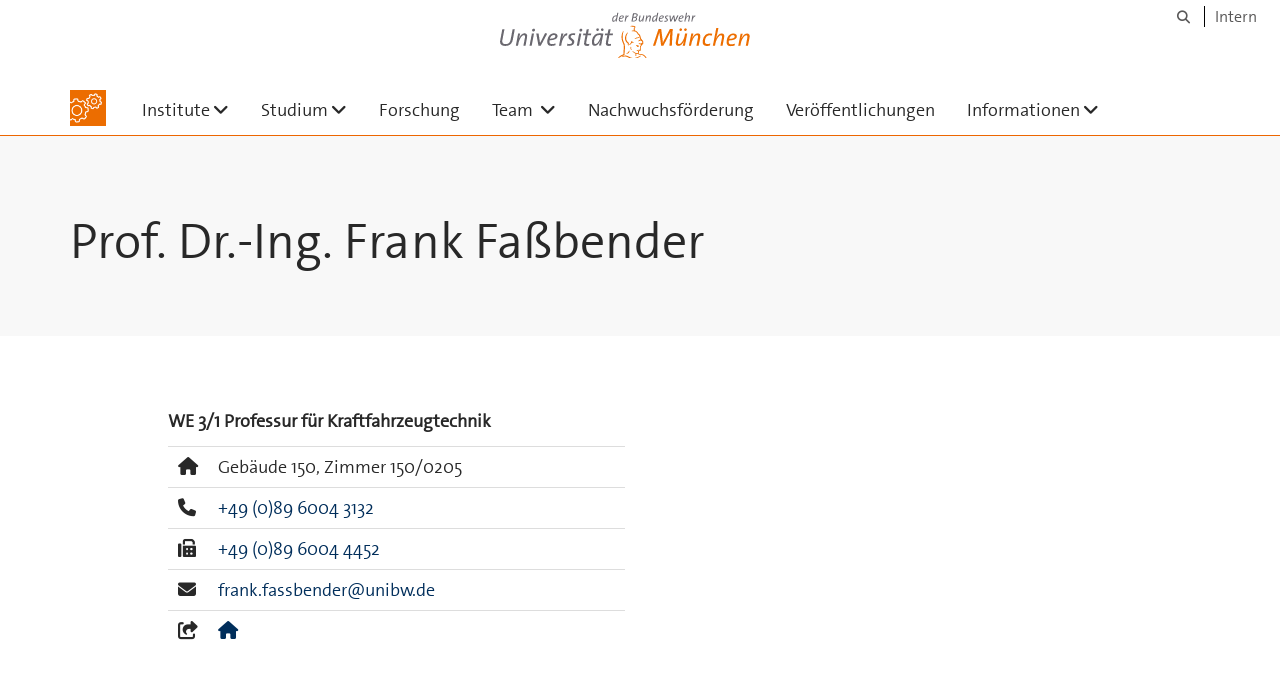

--- FILE ---
content_type: text/html;charset=utf-8
request_url: https://www.unibw.de/mb/institute/we3/we31/personen/prof-fassbender
body_size: 4041
content:
<!DOCTYPE html>
<html xmlns="http://www.w3.org/1999/xhtml" dir="ltr" lang="de" xml:lang="de">

<head><meta http-equiv="Content-Type" content="text/html; charset=UTF-8" />

  <!-- Meta Tags -->
  
  
  
  
  

  <!-- Page Title -->
  <meta name="twitter:card" content="summary" /><meta property="og:site_name" content="Maschinenbau" /><meta property="og:title" content="Prof. Dr.-Ing. Frank Faßbender" /><meta property="og:type" content="website" /><meta property="og:description" content="" /><meta property="og:url" content="https://www.unibw.de/mb/institute/we3/we31/personen/prof-fassbender" /><meta property="og:image" content="https://www.unibw.de/mb/@@download/image/portal_logo" /><meta property="og:image:type" content="image/png" /><meta name="viewport" content="width=device-width, initial-scale=1.0" /><meta name="generator" content="Plone - http://plone.com" /><title>Prof. Dr.-Ing. Frank Faßbender — Maschinenbau</title><link href="/++theme++unibw.theme/generated/media/unibw/favicon.png" rel="icon" type="image/png" /><link href="/++theme++unibw.theme/generated/media/unibw/apple-touch-icon.png" rel="apple-touch-icon" /><link href="/++theme++unibw.theme/generated/media/unibw/apple-touch-icon-72x72.png" rel="apple-touch-icon" sizes="72x72" /><link href="/++theme++unibw.theme/generated/media/unibw/apple-touch-icon-114x114.png" rel="apple-touch-icon" sizes="114x114" /><link href="/++theme++unibw.theme/generated/media/unibw/apple-touch-icon-144x144.png" rel="apple-touch-icon" sizes="144x144" /><link rel="stylesheet" href="https://www.unibw.de/++plone++production/++unique++2025-12-16T09:59:46.440720/default.css" data-bundle="production" /><link rel="stylesheet" href="https://www.unibw.de/++plone++static/++unique++None/plone-fontello-compiled.css" data-bundle="plone-fontello" /><link rel="stylesheet" href="https://www.unibw.de/++plone++static/++unique++None/plone-glyphicons-compiled.css" data-bundle="plone-glyphicons" /><link rel="stylesheet" href="https://www.unibw.de/++theme++unibw.theme/generated/css/unibw.min.css?version=None" data-bundle="brand-css" /><link rel="stylesheet" href="https://www.unibw.de/custom.css?timestamp=2023-02-02 20:05:18.294703" data-bundle="custom-css" /><link rel="canonical" href="https://www.unibw.de/mb/institute/we3/we31/personen/prof-fassbender" /><link rel="search" href="https://www.unibw.de/hochschulsport/@@search" title="Website durchsuchen" /><script src="/++plone++unibw.policy/fa-kit.js?version=2"></script><script>PORTAL_URL = 'https://www.unibw.de';</script><script src="https://www.unibw.de/++plone++production/++unique++2025-12-16T09:59:46.440720/default.js" data-bundle="production"></script><script src="https://www.unibw.de/++theme++unibw.theme/generated/js/unibw.min.js?version=None" data-bundle="unibw-js" defer="defer"></script><script src="https://www.unibw.de/++theme++unibw.theme/generated/js/custom.js?version=None" data-bundle="custom-js" defer="defer"></script>
  <!-- Favicon and Touch Icons -->
  
  
  
  
  


  

  
  
  <!-- HTML5 shim and Respond.js for IE8 support of HTML5 elements and media queries -->
  <!-- WARNING: Respond.js doesn't work if you view the page via file:// -->
  <!--[if lt IE 9]>
  <script src="https://oss.maxcdn.com/html5shiv/3.7.2/html5shiv.min.js"></script>
  <script src="https://oss.maxcdn.com/respond/1.4.2/respond.min.js"></script>
<![endif]-->
<link rel="stylesheet" href="/++theme++unibw.theme/frontend.css?nocache=0119" /></head>

<body class=" layout-page category- frontend icons-on portaltype-person section-institute site-mb subsection-we3 subsection-we3-we31 subsection-we3-we31-personen template-view thumbs-on userrole-anonymous viewpermission-view"><div id="wrapper" class="clearfix">

  <a href="#maincontent" class="skip-link sr-only">Skip to main content</a>

    <!-- Header -->
    <header id="header" class="header" role="banner">
      <div id="global-navigation" class="header-nav">
        <div class="header-nav-wrapper navbar-scrolltofixed border-bottom-theme-color-2-1px">
          <div class="container">
              <p id="athene">
      <a href="/home"><span class="sr-only">Universität der Bundeswehr München</span></a>
    </p>
  <div class="top-dropdown-outer" id="secondary-navigation">
      
      <nav class="secondary" aria-label="Werkzeug Navigation">
        <a aria-label="Suche" href="https://www.unibw.de/mb/search"><i class="fa fa-search font-13" aria-hidden="true"></i><span class="sr-only">Suche</span></a>
        <a href="https://inhouse.unibw.de/">Intern</a>
      </nav>
    </div>
  <!-- Navigation -->
  <nav class="menuzord pull-left flip menuzord-responsive menuzord-click" id="menuzord" aria-label="Hauptnavigation">
      <a class="site-logo" aria-label="Zur Hauptseite" href="https://www.unibw.de/mb" style="width: 36.0px; background-image: url(&quot;https://www.unibw.de/mb/@@images/0a455455-9afa-4d3b-866c-653ba330bb9b.png&quot;)"> </a>
      <ul class="menuzord-menu">
        
        <li class=""><a href="/unibw/mb/">Institute</a><ul class="dropdown" aria-label="Institute"><li class=""><a href="/unibw/mb/institute/we1/startseite">Konstruktions- und Produktionstechnik</a></li><li class=""><a href="/unibw/mb/institute/we2/startseite">Waffentechnik und Werkstoffkunde</a></li><li class=""><a href="/unibw/mb/institute/we3/startseite">Fahrzeugtechnik und Mechanik</a></li><li class=""><a href="/unibw/mb/institute/we4/startseite">Aerodynamik und Flugsimulation</a></li><li class=""><a href="/unibw/mb/institute/we5/startseite">Energie- und Antriebstechnik</a></li><li class=""><a href="/unibw/mb/institute/we6/startseite">Chemie und Umwelttechnik</a></li><li class=""><a href="/aero/">Aeronautical Engineering</a></li></ul></li><li class=""><a href="https://www.unibw.de/mb/studiengaenge/studium">Studium</a><ul class="dropdown" aria-label="Studium"><li class=""><a href="/unibw/mb/studiengaenge/bachelor-mb">Maschinenbau (Bachelor of Engineering)</a></li><li class=""><a href="/aero/studiengang/">Aeronautical Engineering (Bachelor of Engineering)</a></li><li class=""><a href="/unibw/mb/studiengaenge/wtlink">Wehrtechnik (Bachelor of Engineering)</a></li><li class=""><a href="/unibw/mb/studiengaenge/caelink">Computer Aided Engineering (Master of Engineering)</a></li></ul></li><li class=""><a href="/unibw/mb/forschung">Forschung</a></li><li class=""><a href="/mb/team/team">
      Team
    </a><ul class="dropdown" aria-label="&#10;      Team&#10;    "><li class=""><a href="/mb/team/team">
      Team
    </a></li><li class=""><a href="/mb/team/gremien">
      Gremien
    </a></li></ul></li><li class=""><a href="/mb/nachwuchsfoerderung">Nachwuchsförderung</a></li><li class=""><a href="/unibw/mb/veroeffentlichungen">Veröffentlichungen</a></li><li class=""><a href="https://www.unibw.de/mb/downloads/downloads_studprakt">Informationen</a><ul class="dropdown" aria-label="Informationen"><li class=""><a href="/mb/downloads/vorpraktikum">
      Informationen zum Vorpraktikum
    </a><ul class="dropdown" aria-label="&#10;      Informationen zum Vorpraktikum&#10;    "><li class=""><a href="/mb/downloads/vorpraktikum/vorpraktikum_mb.pdf">      Vorschriften fürs Vorpraktikum MB   </a></li><li class=""><a href="/mb/downloads/vorpraktikum/vorpraktikum_bericht.pdf">
      Merkblatt zur Berichterstattung über das achtwöchige Vorpraktikum
    </a></li></ul></li><li class=""><a href="/unibw/mb/downloads/indprak/infos-zu-prakt-studabschnitten">Informationen zu den praktischen Studienabschnitten</a></li><li class=""><a href="/unibw/mb/downloads/downloads_studium">Downloads zum Studium</a></li><li class=""><a href="/mb/downloads/ilias">ILIAS: Kurse, Anmeldung, Skripte</a></li></ul></li>
      </ul>
    </nav>

          </div>
        </div>
      </div>
     <!--  include hero_old.html  -->
    </header>

    <!-- Start main-content -->
    <main class="main-content" id="maincontent" role="main"><!-- Hero --><section class="inner-header divider title-only gradient" id="page-hero">

      

      

      

      <!-- Main H1 title -->
      <div class="hero-title ">
        <div class="container pb-0">
          <h1 class="title">Prof. Dr.-Ing. Frank Faßbender</h1>
        </div>
      </div>

    </section><!-- breadcrumbs --><!-- show breadcrumb only for news items --><!-- Content --><section class="news profile-details">
        <div class="container">
          <div class="row">
            
            <div class="col-md-5 col-md-offset-1 col-sm-offset-1 col-sm-5 img-xs">
              

              <div class="inst-wrapper">
                <div class="position">WE 3/1 Professur für Kraftfahrzeugtechnik</div>
                <ul class="table-list">

                  <li title="HIS-Data">
                    <div class="table-col-icon"><i class="fa fa-home" aria-hidden="true"></i></div>
                    <div class="table-col-content">
                      
                      <span>Gebäude
                        150,
                        Zimmer
                        150/0205</span>
                    </div>
                  </li>
                  <li title="HIS-Data">
                    <div class="table-col-icon"><i class="fa fa-phone" aria-hidden="true"></i></div>
                    <div class="table-col-content">
                      <a href="tel:+49(0)8960043132">+49 (0)89 6004 3132</a>
                    </div>
                  </li>
                  <li title="HIS-Data">
                    <div class="table-col-icon"><i class="fa fa-fax" aria-hidden="true"></i></div>
                    <div class="table-col-content">
                      <a href="tel:+49 (0)89 6004 4452">+49 (0)89 6004 4452</a>
                    </div>
                  </li>
                  <li title="HIS-Data">
                    <div class="table-col-icon"><i class="fa fa-envelope" aria-hidden="true"></i></div>
                    <div class="table-col-content">
                      <a href="mailto:frank.fassbender@unibw.de">frank.fassbender@unibw.de</a>
                    </div>
                  </li>
                  <li>
                    <div class="table-col-icon">
                      <i class="fa fa-share-square-o" aria-hidden="true"></i>
                    </div>
                    <div class="table-col-content">
                      
                        
                          <a class="social-link" href="https://www.unibw.de/mb/institute/we3/we31/startseite">
                            <i class="fa fa-home" aria-hidden="true"></i>
                          </a>
                          
                        
                      
                    </div>
                  </li>
                </ul>
              </div>
            </div>

          </div>

        </div>
      </section><!-- end main-content --></main>

    <!-- Footer -->
           
    

<footer class="footer divider layer-overlay overlay-dark-9" id="footer" role="contentinfo">
      <div class="container">
        <div class="row">
          <div class="col-sm-4 col-md-4">
            <div class="widget dark text-white">
              <h2 class="widget-title">Kontakt</h2>
              <p>Fakultät für Maschinenbau</p>
<p>Universität der Bundeswehr München</p>
<p>Werner-Heisenberg-Weg 39</p>
<p>Geb. 83 Raum 0111<br />85579 Neubiberg</p>
<p> </p>
<p> </p>
<p> </p>
            </div>
            <div class="widget dark text-white">
              <ul class="list-inline mt-5">
                <li class="m-0 pl-10 pr-10">
                  <i class="fa fa-phone text-theme-color-2 mr-5" aria-hidden="true"></i>
                  +49 (0)89 6004 3113
                </li>
                <li class="m-0 pl-10 pr-10">
                  <i class="fa fa-envelope-o text-theme-color-2 mr-5" aria-hidden="true"></i>
                  <a class="text-white" href="mailto:Dekanat.MB@unibw.de">Dekanat.MB@unibw.de</a>
                </li>
                
              </ul>
            </div>
          </div>
          <div class="col-sm-4 col-md-4">
            <div class="widget dark text-white">
              
              
            </div>
          </div>
          <div class="col-sm-4 col-md-4">
            <div class="widget dark text-white">
              
              <p><a href="https://www.instagram.com/unibwmuc/" data-linktype="external" data-val="https://www.instagram.com/unibwmuc/"><img class="image-richtext image-inline" src="/resolveuid/368a5157eb4f451392d4d32466d42481/@@images/image/icon" alt="" width="" height="" data-linktype="image" data-scale="icon" data-val="368a5157eb4f451392d4d32466d42481" /></a><a href="https://www.linkedin.com/company/unibw-mb" data-linktype="external" data-val="https://www.linkedin.com/company/unibw-mb">     <img class="image-richtext image-inline" src="/resolveuid/d4704386d0a447c688435222af30db90/@@images/image/icon" alt="" data-linktype="image" data-scale="icon" data-val="d4704386d0a447c688435222af30db90" />     </a><a href="https://de-de.facebook.com/UniBwMuc/" data-linktype="external" data-val="https://de-de.facebook.com/UniBwMuc/"><img class="image-richtext image-inline" src="/resolveuid/f6e3d82c953a41c8afc7725d3947baf0/@@images/image/icon" alt="" width="" height="" data-linktype="image" data-scale="icon" data-val="f6e3d82c953a41c8afc7725d3947baf0" /></a></p>
              
            </div>
          </div>
        </div>
      </div>

      <div class="footer-bottom">
        <div class="container pt-20 pb-20">
          <div class="row">
            <div class="col-md-12">
            </div>
          </div>
          <div class="row">
            <div class="col-md-12 text-right">
              <div class="widget m-0">
                <nav aria-label="Meta Navigation">
                  <ul class="list-inline sm-text-center">
                    
                      <li>
                        <a href="https://www.unibw.de/home/footer/kontakt">Kontakt</a>
                      </li>
                    
                      <li>
                        <a href="https://www.unibw.de/home/footer/impressum">Impressum</a>
                      </li>
                    
                      <li>
                        <a href="https://www.unibw.de/home/footer/datenschutzerklaerung">Datenschutzerklärung</a>
                      </li>
                    
                      <li>
                        <a href="https://www.unibw.de/home/footer/presse-und-kommunikation">Hochschulkommunikation</a>
                      </li>
                    
                      <li>
                        <a href="https://email.unibw.de/">Webmail</a>
                      </li>
                    
                    <li>
                      <a href="https://www.unibw.de/acl_users/oidc/login?came_from=https://www.unibw.de/mb/institute/we3/we31/personen/prof-fassbender">Anmeldung</a>
                      
                    </li>
                  </ul>
                </nav>
              </div>
            </div>
          </div>
        </div>
      </div>


    </footer><div class="scrollToTop">
      <a aria-label="Scroll to top" href="#header">
        <i class="fa fa-angle-up" aria-hidden="true"></i>
      </a>
    </div>

    
   

    
  </div><!-- end wrapper --><!-- Footer Scripts --><!-- JS | Custom script for all pages --></body>

</html>